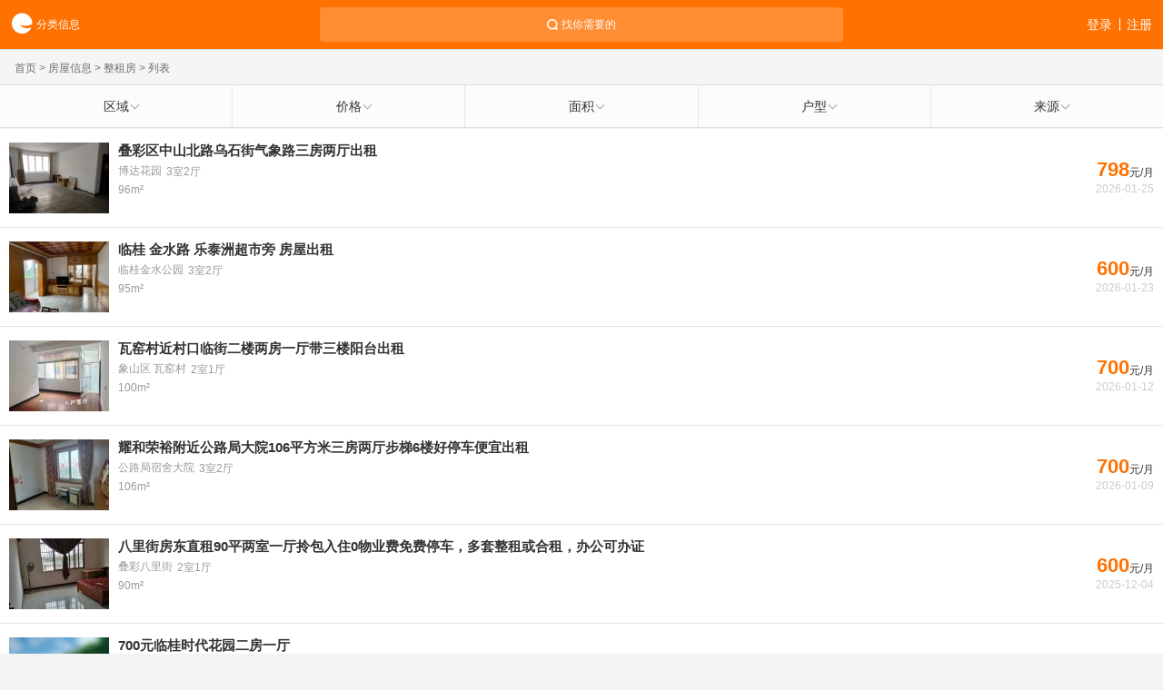

--- FILE ---
content_type: text/html; charset=gbk
request_url: https://2shou.guilinlife.com/index.php?m=wap&a=lists&typeid=7&servicearea=0&serviceareasmall=0&stid=0&smtid=0&areaid=0&price=500-800&modelroom=0&fitment=0&direction=0&rentalmode=0&vip=1&buildingarea=90-110
body_size: 7670
content:
<!DOCTYPE html>
<html>
<head>
	<meta charset="gb2312"/>
	<meta name="viewport" content="initial-scale=1.0, maximum-scale=1.0, minimum-scale=1.0, user-scalable=no, width=device-width, minimal-ui"/>
	<meta name="apple-mobile-web-app-capable" content="yes"/>
	<meta name="apple-mobile-web-app-status-bar-style" content="black"/>
	<meta name="format-detection" content="telephone=no, address=no, email=no"/>
	<title>桂林租房 桂林租房信息 桂林房屋出租 - 桂林分类信息 桂林二手市场</title>
	<meta name="keywords" content="桂林租房,桂林租房信息,桂林房屋出租,房屋出租,二手市场,桂林二手市场" />
	<meta name="description" content="桂林二手市场专业为您提供桂林租房信息，打造桂林租房信息专业发布平台。" />
    <link rel="canonical" href="//2shou.guilinlife.com/list-7-1.html" >
	<link rel="stylesheet" href="//statics.guilinlife.com/classad/statics/m/css/reset.css"/>
	<link rel="stylesheet" href="//statics.guilinlife.com/classad/statics/m/css/header.css"/>
	<link rel="stylesheet" href="//statics.guilinlife.com/classad/statics/m/css/footer.css"/>
	<link rel="stylesheet" href="//statics.guilinlife.com/classad/statics/m/css/search.css"/>
	<link rel="stylesheet" href="//statics.guilinlife.com/classad/statics/m/css/house_list.css?v=1.2"/>
	<script src="//statics.guilinlife.com/classad/statics/m/js/jquery-3.2.1.min.js"></script>
	<script src="//statics.guilinlife.com/classad/statics/m/js/slider.js"></script>
</head>
<body>
<div class="main-page">
	  <header>
    <div class="header-wrapper">
        <div class="header-main"> <a class="logo" href="/index.php?m=wap"><img src="//statics.guilinlife.com/classad/statics/m/img/toplogo.png"/>分类信息</a>
          <div class="search-wrapper"> <a class="search">找你需要的</a> </div>
          <div class="btn-wrapper" id="user_status"></div>
        </div>
    <div class="crumb"><a href="/index.php?m=wap">首页</a> &gt; <a href="https://2shou.guilinlife.com/index.php?m=wap&amp;a=lists&amp;typeid=6&mobile=show">房屋信息</a> > <a href="https://2shou.guilinlife.com/index.php?m=wap&amp;a=lists&amp;typeid=7"&mobile=show>整租房</a> >  列表</div>
    <div class="filter-container">
                <div class="filter-type">
                    <ul class="condi-list" >
                        <li class="condi-list-item"><a><span>区域</span></a></li>
                        <li class="condi-list-item"><a><span>价格</span></a></li>
                        <li class="condi-list-item"><a><span>面积</span></a></li>
                        <li class="condi-list-item"><a><span>户型</span></a></li>
						<li class="condi-list-item"><a><span>来源</span></a></li>
                    </ul>
                </div>				
                <div class="filter-list-group">
                    <div class="filter-list" id="shangquanarea">
                        <div class="two-col">
                            <div class="left-col"></div>
                            <div class="right-col"></div>
                        </div>
                    </div>					
                    <div class="filter-list">
    <div class="one-col">
		<ul>
			<li ><a href="/index.php?m=wap&a=lists&typeid=7&servicearea=0&serviceareasmall=0&stid=0&smtid=0&areaid=0&modelroom=0&fitment=0&direction=0&buildingarea=90-110&rentalmode=0&vip=1&price=0">不限价格</a></li>
			<li ><a href="/index.php?m=wap&a=lists&typeid=7&servicearea=0&serviceareasmall=0&stid=0&smtid=0&areaid=0&modelroom=0&fitment=0&direction=0&buildingarea=90-110&rentalmode=0&vip=1&price=0-300">300元以下</a></li>
			<li ><a href="/index.php?m=wap&a=lists&typeid=7&servicearea=0&serviceareasmall=0&stid=0&smtid=0&areaid=0&modelroom=0&fitment=0&direction=0&buildingarea=90-110&rentalmode=0&vip=1&price=300-500">300-500元</a></li>
			<li class="active"><a href="/index.php?m=wap&a=lists&typeid=7&servicearea=0&serviceareasmall=0&stid=0&smtid=0&areaid=0&modelroom=0&fitment=0&direction=0&buildingarea=90-110&rentalmode=0&vip=1&price=500-800">500-800元</a></li>
			<li ><a href="/index.php?m=wap&a=lists&typeid=7&servicearea=0&serviceareasmall=0&stid=0&smtid=0&areaid=0&modelroom=0&fitment=0&direction=0&buildingarea=90-110&rentalmode=0&vip=1&price=800-1000">800-1000元</a></li>
			<li ><a href="/index.php?m=wap&a=lists&typeid=7&servicearea=0&serviceareasmall=0&stid=0&smtid=0&areaid=0&modelroom=0&fitment=0&direction=0&buildingarea=90-110&rentalmode=0&vip=1&price=1000-1500">1000-1500元</a></li>
			<li ><a href="/index.php?m=wap&a=lists&typeid=7&servicearea=0&serviceareasmall=0&stid=0&smtid=0&areaid=0&modelroom=0&fitment=0&direction=0&buildingarea=90-110&rentalmode=0&vip=1&price=1500-2000">1500-2000元</a></li>
			<li ><a href="/index.php?m=wap&a=lists&typeid=7&servicearea=0&serviceareasmall=0&stid=0&smtid=0&areaid=0&modelroom=0&fitment=0&direction=0&buildingarea=90-110&rentalmode=0&vip=1&price=2000-3000">2000-3000元</a></li>
			<li ><a href="/index.php?m=wap&a=lists&typeid=7&servicearea=0&serviceareasmall=0&stid=0&smtid=0&areaid=0&modelroom=0&fitment=0&direction=0&buildingarea=90-110&rentalmode=0&vip=1&price=3000-0">3000元以上</a></li>
		</ul>
	</div>
</div>
                    <div class="filter-list">
                        <div class="one-col">
                            <ul>
                            	<li ><a href="/index.php?m=wap&a=lists&typeid=7&servicearea=0&serviceareasmall=0&stid=0&smtid=0&areaid=0&price=500-800&modelroom=0&fitment=0&direction=0&rentalmode=0&vip=1&buildingarea=0">不限面积</a></li>
                                <li ><a href="/index.php?m=wap&a=lists&typeid=7&servicearea=0&serviceareasmall=0&stid=0&smtid=0&areaid=0&price=500-800&modelroom=0&fitment=0&direction=0&rentalmode=0&vip=1&buildingarea=0-50">50?O以下</a></li>
                                <li ><a href="/index.php?m=wap&a=lists&typeid=7&servicearea=0&serviceareasmall=0&stid=0&smtid=0&areaid=0&price=500-800&modelroom=0&fitment=0&direction=0&rentalmode=0&vip=1&buildingarea=50-70">50-70?O</a></li>
                                <li ><a href="/index.php?m=wap&a=lists&typeid=7&servicearea=0&serviceareasmall=0&stid=0&smtid=0&areaid=0&price=500-800&modelroom=0&fitment=0&direction=0&rentalmode=0&vip=1&buildingarea=70-90">70-90?O</a></li>
                                <li class="active"><a href="/index.php?m=wap&a=lists&typeid=7&servicearea=0&serviceareasmall=0&stid=0&smtid=0&areaid=0&price=500-800&modelroom=0&fitment=0&direction=0&rentalmode=0&vip=1&buildingarea=90-110">90-110?O</a></li>
                                <li ><a href="/index.php?m=wap&a=lists&typeid=7&servicearea=0&serviceareasmall=0&stid=0&smtid=0&areaid=0&price=500-800&modelroom=0&fitment=0&direction=0&rentalmode=0&vip=1&buildingarea=110-130">110-130?O</a></li>
                                <li ><a href="/index.php?m=wap&a=lists&typeid=7&servicearea=0&serviceareasmall=0&stid=0&smtid=0&areaid=0&price=500-800&modelroom=0&fitment=0&direction=0&rentalmode=0&vip=1&buildingarea=130-150">130-150?O</a></li>
                                <li ><a href="/index.php?m=wap&a=lists&typeid=7&servicearea=0&serviceareasmall=0&stid=0&smtid=0&areaid=0&price=500-800&modelroom=0&fitment=0&direction=0&rentalmode=0&vip=1&buildingarea=150-200">150-200?O</a></li>
                                <li ><a href="/index.php?m=wap&a=lists&typeid=7&servicearea=0&serviceareasmall=0&stid=0&smtid=0&areaid=0&price=500-800&modelroom=0&fitment=0&direction=0&rentalmode=0&vip=1&buildingarea=200-300">200-300?O</a></li>
                                <li ><a href="/index.php?m=wap&a=lists&typeid=7&servicearea=0&serviceareasmall=0&stid=0&smtid=0&areaid=0&price=500-800&modelroom=0&fitment=0&direction=0&rentalmode=0&vip=1&buildingarea=300-500">300-500?O</a></li>
                                <li ><a href="/index.php?m=wap&a=lists&typeid=7&servicearea=0&serviceareasmall=0&stid=0&smtid=0&areaid=0&price=500-800&modelroom=0&fitment=0&direction=0&rentalmode=0&vip=1&buildingarea=500-0">500?O以上</a></li>
                            </ul>
                        </div>
                    </div>
                    <div class="filter-list">
                        <div class="one-col">
                            <ul>
                            	<li class="active"><a href="/index.php?m=wap&a=lists&typeid=7&servicearea=0&serviceareasmall=0&stid=0&smtid=0&areaid=0&price=500-800&fitment=0&direction=0&buildingarea=90-110&rentalmode=0&vip=1&modelroom=0">不限户型</a></li>
                                <li ><a href="/index.php?m=wap&a=lists&typeid=7&servicearea=0&serviceareasmall=0&stid=0&smtid=0&areaid=0&price=500-800&fitment=0&direction=0&buildingarea=90-110&rentalmode=0&vip=1&modelroom=1">1室</a></li>
                                <li ><a href="/index.php?m=wap&a=lists&typeid=7&servicearea=0&serviceareasmall=0&stid=0&smtid=0&areaid=0&price=500-800&fitment=0&direction=0&buildingarea=90-110&rentalmode=0&vip=1&modelroom=2">2室</a></li>
                                <li ><a href="/index.php?m=wap&a=lists&typeid=7&servicearea=0&serviceareasmall=0&stid=0&smtid=0&areaid=0&price=500-800&fitment=0&direction=0&buildingarea=90-110&rentalmode=0&vip=1&modelroom=3">3室</a></li>
                                <li ><a href="/index.php?m=wap&a=lists&typeid=7&servicearea=0&serviceareasmall=0&stid=0&smtid=0&areaid=0&price=500-800&fitment=0&direction=0&buildingarea=90-110&rentalmode=0&vip=1&modelroom=4">4室</a></li>
                                <li ><a href="/index.php?m=wap&a=lists&typeid=7&servicearea=0&serviceareasmall=0&stid=0&smtid=0&areaid=0&price=500-800&fitment=0&direction=0&buildingarea=90-110&rentalmode=0&vip=1&modelroom=5">5室</a></li>
                                <li ><a href="/index.php?m=wap&a=lists&typeid=7&servicearea=0&serviceareasmall=0&stid=0&smtid=0&areaid=0&price=500-800&fitment=0&direction=0&buildingarea=90-110&rentalmode=0&vip=1&modelroom=6">5室以上</a></li>
                            </ul>
                        </div>
                    </div>
					<div class="filter-list">
                        <div class="one-col">
                            <ul>
								<li ><a href="/index.php?m=wap&a=lists&typeid=7&servicearea=0&serviceareasmall=0&stid=0&smtid=0&areaid=0&price=500-800&modelroom=0&fitment=0&direction=0&buildingarea=90-110&rentalmode=0&vip=0">不限</a></li>
                            	<li class="active"><a href="/index.php?m=wap&a=lists&typeid=7&servicearea=0&serviceareasmall=0&stid=0&smtid=0&areaid=0&price=500-800&modelroom=0&fitment=0&direction=0&buildingarea=90-110&rentalmode=0&vip=1">个人</a></li>
                                <li ><a href="/index.php?m=wap&a=lists&typeid=7&servicearea=0&serviceareasmall=0&stid=0&smtid=0&areaid=0&price=500-800&modelroom=0&fitment=0&direction=0&buildingarea=90-110&rentalmode=0&vip=2">中介</a></li>
                            </ul>
                        </div>
                    </div>
                </div>
            </div>
        </div>
        <div class="header-mask"></div>
  </header>
    
    <article x="true" class="article-body box-vertical" data-has-more="true">    
      <!--竞价信息-->
             
      
       <!--置顶信息-->  
       
    
                  <div class="sale-list">
        <a href="https://2shou.guilinlife.com/index.php?m=wap&amp;a=show&amp;catid=7&amp;typeid=7&amp;id=272319">
            <div class="pic"><img src="https://nimg.guilinlife.com/mmbiz/3j53dP-fH4KzVzXv0nH2THuM72FB4e0uxjUqsdMEy_yt7SOJBKSs9hdH-IyUUnu9QEZL_BEWTJRviAvU1fJRlwqFXvESdZTXlsWsTvyWqv01Pt8I6c-zvjYDl5PySgTeQWghVDF2xwHsMkDNcBMme-0Aa82BDCdKeQp6vljk6Yw%3D/media"/></div>
            <div class="list-content">
                <h3> <span class="ellips">叠彩区中山北路乌石街气象路三房两厅出租</span></h3>
                <p class="tip"><span class="location">博达花园</span><span class="room-hall">3室2厅</span></p>
                <p class="tip">96m&sup2;</p>                <p class="price"><em>798</em>元/月</p>                <p class="date">2026-01-25</p>
            </div>
          </a>
      </div>
       
                  <div class="sale-list">
        <a href="https://2shou.guilinlife.com/index.php?m=wap&amp;a=show&amp;catid=7&amp;typeid=7&amp;id=278822">
            <div class="pic"><img src="https://nimg.guilinlife.com/mmbiz/KNVAfhSdVcw_My1ySvydftz5ZKf1hzNYX7IZJQGhFfFzAk2Hw1_8WU1ekE0o2O7JyQVYEarkLnOHOfM6zrw8ryRmM3OGEkCD87jxvRqlYM0-TB8c_1Qaz9lj39XvnydAWVGI4wljCxdOuOjMZqzht4sdM2uQlbEX6pAaK_lAahE%3D/media"/></div>
            <div class="list-content">
                <h3> <span class="ellips">临桂  金水路  乐泰洲超市旁  房屋出租</span></h3>
                <p class="tip"><span class="location">临桂金水公园</span><span class="room-hall">3室2厅</span></p>
                <p class="tip">95m&sup2;</p>                <p class="price"><em>600</em>元/月</p>                <p class="date">2026-01-23</p>
            </div>
          </a>
      </div>
       
                  <div class="sale-list">
        <a href="https://2shou.guilinlife.com/index.php?m=wap&amp;a=show&amp;catid=7&amp;typeid=7&amp;id=280305">
            <div class="pic"><img src="https://nimg.guilinlife.com/mmbiz/twCWhcn3cKpKoA3Dm4cGAlLL19PnNZXwKOJo_mh64JH3ujrwuaGdMwrGjukVdU-MzyDNw9DGXYpr72Lj4aFeEicyN_716xaCKC_UIPixE7MGaeDsyiC6Ii1sIlkkYdANo6MqfRTErBvntY9QHZSKHnYKiqo7B-b9rsQzkHN3n2A%3D/media"/></div>
            <div class="list-content">
                <h3> <span class="ellips">瓦窑村近村口临街二楼两房一厅带三楼阳台出租</span></h3>
                <p class="tip"><span class="location">象山区    瓦窑村</span><span class="room-hall">2室1厅</span></p>
                <p class="tip">100m&sup2;</p>                <p class="price"><em>700</em>元/月</p>                <p class="date">2026-01-12</p>
            </div>
          </a>
      </div>
       
                  <div class="sale-list">
        <a href="https://2shou.guilinlife.com/index.php?m=wap&amp;a=show&amp;catid=7&amp;typeid=7&amp;id=128221">
            <div class="pic"><img src="https://nimg.guilinlife.com/mmbiz/Ov-efdKr9IZttJuaDriIwedAwwFKEklheTY8C1cnFQ0yNK3uSbyK9uo9B3Ir6FnPPgjkq97GC6ikFkPZ1P8ptpJSVkmZLf64-Vt5vbCSuSAoKcegZMHK06CpfeBNDz8xJlZ_vPjWQNlYCgcUpQGx-jDBSp2KtfrM80egFsUQ7m0%3D/media"/></div>
            <div class="list-content">
                <h3> <span class="ellips">耀和荣裕附近公路局大院106平方米三房两厅步梯6楼好停车便宜出租</span></h3>
                <p class="tip"><span class="location">公路局宿舍大院</span><span class="room-hall">3室2厅</span></p>
                <p class="tip">106m&sup2;</p>                <p class="price"><em>700</em>元/月</p>                <p class="date">2026-01-09</p>
            </div>
          </a>
      </div>
       
                  <div class="sale-list">
        <a href="https://2shou.guilinlife.com/index.php?m=wap&amp;a=show&amp;catid=7&amp;typeid=7&amp;id=279937">
            <div class="pic"><img src="https://nimg.guilinlife.com/mmbiz/7OeXWbQ76Bn3NwiHKXIf4jErUcSA9yb2_ygwruhiVFtJLUJX9Ackhmw-Svv9HxfwjglX09mRwHAzpwiJuKDv9FRjoTMY-Ejkmgh6vEoyl838DRHD6m3-04wIkPnUMYeypDKdmwYmROOUvgEH-Zjjm-uuMcZB9Mom9XaTfVCz7Bg%3D/media"/></div>
            <div class="list-content">
                <h3> <span class="ellips">八里街房东直租90平两室一厅拎包入住0物业费免费停车，多套整租或合租，办公可办证</span></h3>
                <p class="tip"><span class="location">叠彩八里街</span><span class="room-hall">2室1厅</span></p>
                <p class="tip">90m&sup2;</p>                <p class="price"><em>600</em>元/月</p>                <p class="date">2025-12-04</p>
            </div>
          </a>
      </div>
       
                  <div class="sale-list">
        <a href="https://2shou.guilinlife.com/index.php?m=wap&amp;a=show&amp;catid=7&amp;typeid=7&amp;id=280066">
            <div class="pic"><img border="0" src="//statics.guilinlife.com/classad/statics/theme/images/nopic.jpg" /></div>
            <div class="list-content">
                <h3> <span class="ellips">700元临桂时代花园二房一厅</span></h3>
                <p class="tip"><span class="location">时代花园</span><span class="room-hall">2室1厅</span></p>
                <p class="tip">98m&sup2;</p>                <p class="price"><em>700</em>元/月</p>                <p class="date">2025-11-15</p>
            </div>
          </a>
      </div>
       
                  <div class="sale-list">
        <a href="https://2shou.guilinlife.com/index.php?m=wap&amp;a=show&amp;catid=7&amp;typeid=7&amp;id=280054">
            <div class="pic"><img border="0" src="//statics.guilinlife.com/classad/statics/theme/images/nopic.jpg" /></div>
            <div class="list-content">
                <h3> <span class="ellips">出租清风小区3房2厅2卫</span></h3>
                <p class="tip"><span class="location">北极广场清风小区</span><span class="room-hall">3室2厅</span></p>
                <p class="tip">92m&sup2;</p>                <p class="price"><em>550</em>元/月</p>                <p class="date">2025-11-11</p>
            </div>
          </a>
      </div>
       
                  <div class="sale-list">
        <a href="https://2shou.guilinlife.com/index.php?m=wap&amp;a=show&amp;catid=7&amp;typeid=7&amp;id=266933">
            <div class="pic"><img src="https://nimg.guilinlife.com/mmbiz/24vhyFoOvOoTDdl9y4u5LiwYg38ql0oqhSTQOKr370GEIYmf_aplUhbq-DlIso3ESbWVBz4aCZsdXfAZIvUnMkv5gYVyzle0y5pmkMx6r3CkvwgtSi6kpztfjfwDbyO7KP_g5z-YJdw7WwutpK0UIhe8DqQOcSjTMQC_t_xNJIY%3D/media"/></div>
            <div class="list-content">
                <h3> <span class="ellips">芳华路贮木场宿舍（中北市场旁）房屋出租（非中介）</span></h3>
                <p class="tip"><span class="location">贮木场宿舍</span><span class="room-hall">3室1厅</span></p>
                <p class="tip">90m&sup2;</p>                <p class="price"><em>750</em>元/月</p>                <p class="date">2025-10-16</p>
            </div>
          </a>
      </div>
       
                  <div class="sale-list">
        <a href="https://2shou.guilinlife.com/index.php?m=wap&amp;a=show&amp;catid=7&amp;typeid=7&amp;id=279893">
            <div class="pic"><img src="https://nimg.guilinlife.com/mmbiz/fWJrceuKWEzpEOxCsUMCDPA8r6v-ZFpkq46yRaZxZtsFdQo3OIDfR-O7Htb8soHDbyoWEcLUZq0m15LG9mf4gT1zL-0KiodQVTlRoAHxjijRP2UlcQFUn-j863u-JD8yxtiP7gKTafLAY1UuHL7I4D61PVZrlD2ivLd2Hdf-cWc%3D/media"/></div>
            <div class="list-content">
                <h3> <span class="ellips">小区房，二房一厅一卫</span></h3>
                <p class="tip"><span class="location">融合风景旁</span><span class="room-hall">2室1厅</span></p>
                <p class="tip">100m&sup2;</p>                <p class="price"><em>500</em>元/月</p>                <p class="date">2025-10-06</p>
            </div>
          </a>
      </div>
       
                  <div class="sale-list">
        <a href="https://2shou.guilinlife.com/index.php?m=wap&amp;a=show&amp;catid=7&amp;typeid=7&amp;id=279569">
            <div class="pic"><img src="https://nimg.guilinlife.com/mmbiz/FH0xgHU3siE0k8Q8vX1p-YN-IXeo6QGX56xRgxXcxutkQ2s-7gpoAIRFTO-ued-7m9DvI7M1pgpChPi_0h1VTZxQTs3q8TCt6Pu3OlXc8DjRcRDcDnBmkV9iWFk3KwI4ZWH5Ix4QwM3r3ILRUWLwm9tSIIvDVWPu15SA2RWpyVo%3D/media"/></div>
            <div class="list-content">
                <h3> <span class="ellips">金水路29号原南城百货后地质大院简装三房白菜价</span></h3>
                <p class="tip"><span class="location">广西第一地质队</span><span class="room-hall">3室1厅</span></p>
                <p class="tip">97m&sup2;</p>                <p class="price"><em>550</em>元/月</p>                <p class="date">2025-07-25</p>
            </div>
          </a>
      </div>
       
                  <div class="list-loading">
        <p><a href="#">上拉加载更多</a></p>
      </div>
          </article>

	<style>
.bdsharebuttonbox a { width: 60px!important; height: 60px!important; margin: 0 auto 10px!important; float: none!important; padding: 0!important; display: block; }
.bdsharebuttonbox a img { width: 60px; height: 60px; }
.bdsharebuttonbox .bds_tsina { background: url(//statics.guilinlife.com/classad/statics/m/img/gbRes_6.png) no-repeat center center/60px 60px; }
.bdsharebuttonbox .bds_qzone { background: url(//statics.guilinlife.com/classad/statics/m/img/gbRes_4.png) no-repeat center center/60px 60px; }
.bdsharebuttonbox .bds_tqq { background: url(//statics.guilinlife.com/classad/statics/m/img/gbRes_5.png) no-repeat center center/60px 60px; }
.bdsharebuttonbox .bds_weixin { background: url(//statics.guilinlife.com/classad/statics/m/img/gbRes_2.png) no-repeat center center/60px 60px; }
.bdsharebuttonbox .bds_sqq { background: url(//statics.guilinlife.com/classad/statics/m/img/gbRes_3.png) no-repeat center center/60px 60px; }
.bdsharebuttonbox .bds_renren { background: url(//statics.guilinlife.com/classad/statics/m/img/gbRes_1.png) no-repeat center center/60px 60px; }
.bd_weixin_popup .bd_weixin_popup_foot { position: relative; top: -12px; }
</style>
<div class="gb_resLay" id="sharebox" style="display:none">
	<div class="gb_res_t"><span>分享到</span><i></i></div>
	<div class="bdsharebuttonbox">
		<ul class="gb_resItms">
			<li> <a title="分享到微信" href="#" class="bds_weixin" data-cmd="weixin" ></a>微信好友 </li>
			<li> <a title="分享到QQ好友" href="#" class="bds_sqq" data-cmd="sqq" ></a>QQ好友 </li>
			<li> <a title="分享到QQ空间" href="#" class="bds_qzone" data-cmd="qzone" ></a>QQ空间 </li>
			<li> <a title="分享到腾讯微博" href="#" class="bds_tqq" data-cmd="tqq" ></a>腾讯微博 </li>
			<li> <a title="分享到新浪微博" href="#" class="bds_tsina" data-cmd="tsina" ></a>新浪微博 </li>
		</ul>
	</div>
</div>
<div id="share_notice_cover" style="display:none"><img src="//statics.guilinlife.com/classad/statics/m/img/sharetishi.png"></div>


  <footer>
    <div class="logo"> <a href="/index.php?m=wap"> <img src="//statics.guilinlife.com/classad/statics/m/img/logo.png"/> </a> </div>
    <div class="btns clearfix"><a href="tel:07732853120">联系我们</a> <a style="display:none">用户反馈</a> </div>
    <div class="copyright">
      <p>增值电信业务经营许可证：桂B2-20040001</p>
    </div>
  </footer>
<script src="//statics.guilinlife.com/classad/statics/m/js/init.js"></script>
<script>
var _hmt = _hmt || [];
(function() {
  var hm = document.createElement("script");
  hm.src = "https://hm.baidu.com/hm.js?d128052af0b39fa62a0e75b75e331207";
  var s = document.getElementsByTagName("script")[0]; 
  s.parentNode.insertBefore(hm, s);
})();
</script>
<script src="//www.guilinlife.com/statics/js/analysis.js"></script>    
</div>
<!-- 搜索子页 -->
<div class="search-page">
	<div class="input-wrapper">
		<div class="search-input">
			<input type="text" id="keyword"/>
			<a class="del-btn"></a>
		</div>
		<a class="search-btn">搜索</a>
	</div>
	<div class="search-rec">
		<div class="search-tab">
			<ul class="clearfix">
				<li class="active">最近搜索</li>
				<li>热门搜索</li>
			</ul>
		</div>
		<div class="search-tab-content">
			<div class="clearfix active" id="search_history_li">
				
			</div>
			<div class="clearfix">
				<a href="/index.php?m=wap&a=lists&typeid=7">租房</a>
				<a href="/index.php?m=wap&a=lists&typeid=8">二手房</a>
                <a href="/index.php?m=wap&a=lists&typeid=222">二手车</a>
				<a href="/index.php?m=wap&a=lists&typeid=298">搬家</a>
				<a href="/index.php?m=wap&a=lists&typeid=299">找保姆</a>
				<a href="/index.php?m=wap&a=lists&typeid=309">开锁</a>
				<a href="/index.php?m=wap&a=lists&typeid=302">家电维修</a>
			</div>
		</div>
	</div>
	<a class="close-btn">关闭</a>
</div>
<script src="//statics.guilinlife.com/classad/statics/m/js/cookie.js"></script>
<script src="//statics.guilinlife.com/classad/statics/m/js/search.js?v=1.0"></script><script src="//statics.guilinlife.com/classad/statics/m/js/house-list.js?v=1.0.1"></script>
<script src="//statics.guilinlife.com/classad/statics/m/js/iscroll-lite.js"></script>
<script>
    var areaObj = {"Items":[{"id":"3361","name":"七星","parentid":"0","children": [{"id":"3388","name":"七星区","parentid":"3361"},{"id":"3372","name":"澳洲假日","parentid":"3361"},{"id":"3373","name":"穿山","parentid":"3361"},{"id":"3374","name":"穿山路","parentid":"3361"},{"id":"3375","name":"东江","parentid":"3361"},{"id":"3376","name":"东二环路","parentid":"3361"},{"id":"3377","name":"辅星路","parentid":"3361"},{"id":"3378","name":"环城南一路","parentid":"3361"},{"id":"3379","name":"环城北二路","parentid":"3361"},{"id":"3380","name":"金鸡路","parentid":"3361"},{"id":"3381","name":"建干路","parentid":"3361"},{"id":"3382","name":"空明路","parentid":"3361"},{"id":"3383","name":"龙隐路","parentid":"3361"},{"id":"3384","name":"理工大学","parentid":"3361"},{"id":"3385","name":"漓江路","parentid":"3361"},{"id":"3386","name":"六合路","parentid":"3361"},{"id":"3387","name":"普驼路","parentid":"3361"},{"id":"3389","name":"七星路","parentid":"3361"},{"id":"3390","name":"栖霞路","parentid":"3361"},{"id":"3391","name":"七里店","parentid":"3361"},{"id":"3392","name":"七星周边","parentid":"3361"},{"id":"3393","name":"施家园","parentid":"3361"},{"id":"3394","name":"三里店","parentid":"3361"},{"id":"3395","name":"五里店","parentid":"3361"},{"id":"3396","name":"信息产业园","parentid":"3361"},{"id":"3397","name":"毅峰路","parentid":"3361"},{"id":"3398","name":"银海医院","parentid":"3361"},{"id":"3399","name":"育才路","parentid":"3361"},{"id":"3400","name":"自由路","parentid":"3361"},{"id":"3520","name":"朝阳路","parentid":"3361"}]},{"id":"3362","name":"象山","parentid":"0","children": [{"id":"3421","name":"象山区","parentid":"3362"},{"id":"3401","name":"安新洲","parentid":"3362"},{"id":"3402","name":"安厦世纪城","parentid":"3362"},{"id":"3403","name":"北斗商行","parentid":"3362"},{"id":"3404","name":"翠竹路","parentid":"3362"},{"id":"3405","name":"崇信路","parentid":"3362"},{"id":"3406","name":"德天广场","parentid":"3362"},{"id":"3407","name":"东安街","parentid":"3362"},{"id":"3408","name":"红街","parentid":"3362"},{"id":"3409","name":"将军路","parentid":"3362"},{"id":"3410","name":"净平山路","parentid":"3362"},{"id":"3411","name":"凯风路","parentid":"3362"},{"id":"3412","name":"龙船坪","parentid":"3362"},{"id":"3413","name":"联达广场","parentid":"3362"},{"id":"3414","name":"民族路","parentid":"3362"},{"id":"3415","name":"南门","parentid":"3362"},{"id":"3416","name":"平山","parentid":"3362"},{"id":"3417","name":"上海路","parentid":"3362"},{"id":"3418","name":"瓦窑","parentid":"3362"},{"id":"3419","name":"文明路","parentid":"3362"},{"id":"3420","name":"万寿巷","parentid":"3362"},{"id":"3422","name":"下关","parentid":"3362"},{"id":"3423","name":"西环路","parentid":"3362"},{"id":"3424","name":"西城步行街","parentid":"3362"},{"id":"3425","name":"象山周边","parentid":"3362"},{"id":"3426","name":"中山南路","parentid":"3362"},{"id":"3427","name":"雉山路","parentid":"3362"}]},{"id":"3363","name":"秀峰","parentid":"0","children": [{"id":"3444","name":"秀峰区","parentid":"3363"},{"id":"3428","name":"滨江路","parentid":"3363"},{"id":"3429","name":"凤北路","parentid":"3363"},{"id":"3430","name":"红岭路","parentid":"3363"},{"id":"3431","name":"甲山","parentid":"3363"},{"id":"3432","name":"解放东路","parentid":"3363"},{"id":"3433","name":"九岗岭","parentid":"3363"},{"id":"3434","name":"解放西路","parentid":"3363"},{"id":"3435","name":"丽君","parentid":"3363"},{"id":"3436","name":"乐群","parentid":"3363"},{"id":"3437","name":"榕湖南路","parentid":"3363"},{"id":"3438","name":"榕湖北路","parentid":"3363"},{"id":"3439","name":"榕阴路","parentid":"3363"},{"id":"3440","name":"杉湖北路","parentid":"3363"},{"id":"3441","name":"三多路","parentid":"3363"},{"id":"3442","name":"十字街","parentid":"3363"},{"id":"3443","name":"五美路","parentid":"3363"},{"id":"3445","name":"西山路","parentid":"3363"},{"id":"3446","name":"信义路","parentid":"3363"},{"id":"3447","name":"西风路","parentid":"3363"},{"id":"3448","name":"秀峰周边","parentid":"3363"},{"id":"3449","name":"翊武路","parentid":"3363"},{"id":"3450","name":"中心广场","parentid":"3363"},{"id":"3451","name":"置业广场","parentid":"3363"},{"id":"3452","name":"中隐路","parentid":"3363"},{"id":"3453","name":"中山中路","parentid":"3363"},{"id":"3454","name":"中华路","parentid":"3363"}]},{"id":"3364","name":"叠彩","parentid":"0","children": [{"id":"3457","name":"叠彩区","parentid":"3364"},{"id":"3455","name":"北门","parentid":"3364"},{"id":"3456","name":"北极广场","parentid":"3364"},{"id":"3458","name":"大河乡","parentid":"3364"},{"id":"3459","name":"叠彩路","parentid":"3364"},{"id":"3460","name":"叠彩阳光","parentid":"3364"},{"id":"3461","name":"叠彩周边","parentid":"3364"},{"id":"3462","name":"凤北路口","parentid":"3364"},{"id":"3463","name":"芙蓉路","parentid":"3364"},{"id":"3464","name":"芳华路","parentid":"3364"},{"id":"3465","name":"观音阁","parentid":"3364"},{"id":"3466","name":"环城北一路","parentid":"3364"},{"id":"3467","name":"火车始发站","parentid":"3364"},{"id":"3468","name":"九华山","parentid":"3364"},{"id":"3469","name":"螺丝山","parentid":"3364"},{"id":"3470","name":"芦笛路","parentid":"3364"},{"id":"3471","name":"区政府","parentid":"3364"},{"id":"3472","name":"清风小区","parentid":"3364"},{"id":"3473","name":"群众路","parentid":"3364"},{"id":"3474","name":"山水阳光城","parentid":"3364"},{"id":"3475","name":"三皇路","parentid":"3364"},{"id":"3476","name":"圣隆路","parentid":"3364"},{"id":"3477","name":"沃尔玛","parentid":"3364"},{"id":"3478","name":"乌石街","parentid":"3364"},{"id":"3479","name":"新建路","parentid":"3364"},{"id":"3480","name":"翊武路","parentid":"3364"},{"id":"3481","name":"中山北","parentid":"3364"},{"id":"3482","name":"中山北路","parentid":"3364"}]},{"id":"3365","name":"雁山","parentid":"0","children": [{"id":"3521","name":"雁山区","parentid":"3365"},{"id":"3483","name":"321国道","parentid":"3365"},{"id":"3484","name":"大雁路","parentid":"3365"},{"id":"3485","name":"姐妹桥","parentid":"3365"},{"id":"3486","name":"愚自乐园","parentid":"3365"},{"id":"3487","name":"雁山周边","parentid":"3365"}]},{"id":"3366","name":"临桂","parentid":"0","children": [{"id":"3522","name":"临桂区","parentid":"3366"},{"id":"3488","name":"虎山","parentid":"3366"},{"id":"3489","name":"环湖","parentid":"3366"},{"id":"3490","name":"金水","parentid":"3366"},{"id":"3491","name":"金山","parentid":"3366"},{"id":"3492","name":"榕山","parentid":"3366"}]},{"id":"3367","name":"灵川","parentid":"0","children": [{"id":"3518","name":"灵川","parentid":"3367"}]},{"id":"3368","name":"阳朔县","parentid":"0","children": [{"id":"3493","name":"碧莲巷","parentid":"3368"},{"id":"3494","name":"城镇中路","parentid":"3368"},{"id":"3495","name":"城西路","parentid":"3368"},{"id":"3496","name":"蟠桃路","parentid":"3368"},{"id":"3497","name":"十里画廊","parentid":"3368"},{"id":"3498","name":"阳朔西街","parentid":"3368"},{"id":"3499","name":"阳朔县政府","parentid":"3368"},{"id":"3500","name":"阳朔周边","parentid":"3368"}]},{"id":"3369","name":"兴安县","parentid":"0","children": [{"id":"3501","name":"上水西","parentid":"3369"},{"id":"3502","name":"兴桂北路","parentid":"3369"},{"id":"3503","name":"迎宾路","parentid":"3369"},{"id":"3504","name":"兴安县周边","parentid":"3369"}]},{"id":"3370","name":"八里街","parentid":"0","children": [{"id":"3519","name":"八里街","parentid":"3370"}]},{"id":"3371","name":"桂林周边","parentid":"0","children": [{"id":"3505","name":"灌阳","parentid":"3371"},{"id":"3506","name":"恭城","parentid":"3371"},{"id":"3507","name":"临桂","parentid":"3371"},{"id":"3508","name":"灵川","parentid":"3371"},{"id":"3509","name":"龙胜","parentid":"3371"},{"id":"3510","name":"荔浦","parentid":"3371"},{"id":"3511","name":"平乐","parentid":"3371"},{"id":"3512","name":"全州","parentid":"3371"},{"id":"3513","name":"兴安","parentid":"3371"},{"id":"3514","name":"阳朔","parentid":"3371"},{"id":"3515","name":"永福","parentid":"3371"},{"id":"3516","name":"资源","parentid":"3371"},{"id":"3517","name":"其它","parentid":"3371"}]}]};	
    
    $(function(){
        var $filterLists=$('.filter-list'),$headerMask=$('.header-mask');
        $('.filter-type li').click(function(){
            var $scrollContainer,$filterList,$this=$(this);
            if(!$this.hasClass('active')){
                $this.siblings().removeClass('active').end().addClass('active');
                $filterList=$filterLists.removeClass('active').eq($this.index()).addClass('active');
                $('.filter-list-group').addClass('show');
                $headerMask.addClass('show');
                $scrollContainer=$filterList.children();
                if(!$scrollContainer.data('has-scroll')){
                    if($scrollContainer.hasClass('one-col')){
                        new IScroll($scrollContainer.attr('data-has-scroll',true)[0],{
                            click:true
                        });
                    }else if($scrollContainer.hasClass('two-col')){
                        $scrollContainer.attr('data-has-scroll',true);
                        new IScroll($scrollContainer.find('.left-col')[0],{
                            click:true
                        });
                        new IScroll($scrollContainer.find('.right-col')[0],{
                            click:true
                        });
                    }
                }
            }else{
                $this.removeClass('active');
                $('.filter-list-group').removeClass('show');
                $headerMask.removeClass('show');
            }
        });
        $filterLists.on('click','li',function(){
            var $this=$(this);
            $this.parent().find('.active').removeClass('active');
            $this.addClass('active');
        });
        $headerMask.on('touchmove',function(e){
            e.preventDefault();
        }).click(function(){
            $('.filter-type .active').removeClass('active');
            $('.filter-list-group').removeClass('show');
            $headerMask.removeClass('show');
        });
        //初始化二级筛选列表内容
        initTwoColList(areaObj,'#shangquanarea');
		
        function initTwoColList(data,selector){
			var servicearea = 0;
			var serviceareasmall = 0;			
			var url = '/index.php?m=wap&a=lists&typeid=7&stid=0&smtid=0&areaid=0&price=500-800&modelroom=0&fitment=0&direction=0&buildingarea=90-110&rentalmode=0&vip=1';
            var parseData={},colHtml='',$wrapper=$(selector),$leftCol=$wrapper.find('.left-col'),$rightCol=$wrapper.find('.right-col');
			var dqstr = '';
			if(servicearea == 0){
				dqstr = 'class="active"';
			}
			colHtml+='<li data-id="0" '+dqstr+'><a href="'+url+'&servicearea=0&serviceareasmall=0">不限区域</a></li>';
			
            $.each(data.Items,function(i,item){
				colHtml+='<li data-id="'+item.id+'">'+item.name+'</li>';				
                parseData['item'+item.id]=item.children;
            });
            $leftCol.html('<ul>'+colHtml+'</ul>').find('li').click(function(){
                var colHtml='',$this=$(this),children=parseData['item'+$this.data('id')];				
				colHtml+='<li><a href="'+url+'&servicearea='+$this.data('id')+'&serviceareasmall=0">全部</a></li>';				
                $.each(children,function(i,item){
                    colHtml+='<li data-id="'+item.id+'"><a href="'+url+'&servicearea='+$this.data('id')+'&serviceareasmall='+item.id+'">'+item.name+'</a></li>';
                });
                new IScroll($rightCol.html('<ul>'+colHtml+'</ul>')[0],{
                    click:true
                });
            });
			//默认项
			colHtml='';
			if(servicearea > 0 ){
				$(".left-col>ul>li[data-id="+servicearea+"]").addClass("active");
				var itemsvalue = 0;
				$.each(data.Items,function(i,item){
					if(item.id == servicearea){
						itemsvalue = i;
					}
				});
				var dqstr = '';
				if(serviceareasmall == 0){
					dqstr = 'class="active"';
				}
				colHtml+='<li '+dqstr+'><a href="'+url+'&servicearea='+servicearea+'&serviceareasmall=0">全部</a></li>';
				$.each(data.Items[itemsvalue]['children'],function(i,item){
					var dqstr = '';
					if(serviceareasmall == item.id){
						dqstr = 'class="active"';
					}
					colHtml+='<li data-id="'+item.id+'" '+dqstr+'><a href="'+url+'&servicearea='+servicearea+'&serviceareasmall='+item.id+'">'+item.name+'</a></li>';
				});				
			}			
			$rightCol.html('<ul>'+colHtml+'</ul>');
            
        }
    });
</script>

</body>
</html>

--- FILE ---
content_type: text/css
request_url: https://statics.guilinlife.com/classad/statics/m/css/header.css
body_size: 485
content:
header{height:54px;font-size:12px;}
header .fixed{position:fixed;top:0;left:0;z-index:100;width:100%;}
header .logo{position:absolute;top:0;left:0;width:25%;height:100%;line-height:54px;color:#fff;}
header .logo img{display:inline;width:40px; height:54px; vertical-align:middle}
header .header-main{position:relative;height:54px;background:#ff7100;}
header .search-wrapper{width:45%;padding-top:8px;margin:0 auto;}
header .search{display:block;height:38px;line-height:38px;color:#fff;text-align:center;border-radius:4px;background:rgba(255,255,255,.2);}
header .search:before{display:inline;content:'';padding-left:16px;background:url(../img/search.png) no-repeat left center;background-size:12px 12px;}
header .btn-wrapper{position:absolute;top:0;right:0;padding-right:4px;}
header .btn-wrapper>a{float:right;line-height:54px;color:#fff;font-size:14px;padding:0 8px;}
header .my-btn{position:relative;}
header .my-btn:before{position:absolute;top:20px;left:0;content:'';height:14px;width:1px;background:#fff;}
@media (max-width:320px){
    header .logo{width:30%;}
    header .search-wrapper{width:40%;}
}

--- FILE ---
content_type: text/css
request_url: https://statics.guilinlife.com/classad/statics/m/css/house_list.css?v=1.2
body_size: 1437
content:
body{font-size:12px;padding-bottom:72px;background:#f3f3f3;}
.sale-list {padding:15px 10px;border-bottom:1px solid #e5e5e5}
.sale-list>a{display:block;}
.sale-list .list-content{position:relative;/*height:78px;*/margin-left:120px;}
.sale-list .pic {position:relative;float:left;width:110px;}
.sale-list .pic img{display:block;width:110px;height:78px;}
.sale-list .tap span, .sale-list .tip span {margin-right:5px;vertical-align:middle;}
.sale-list .pic i {position:absolute;top:4px;right:auto;bottom:auto;left:0;z-index:1;padding:1px 5px;line-height:1.5;font-size:12px;text-align:center;color:#fff;background-color:#ff8102
}
.sale-list h3 {font-size:15px;font-weight:700;color:#333;/*height:38px;line-height:1.2*/}
.sale-list em {color:#ff7100;}
.sale-list .tap, .sale-list .tip {margin-top:4px;font-size:12px;}
.sale-list .tap {color:#333}
.sale-list .tip {color:#999;}
.sale-list .location{display:inline-block;max-width:110px;white-space:nowrap;text-overflow:ellipsis;overflow:hidden;}
@media (max-width:320px) {
    .sale-list .location{max-width:50px;}
    .sale-list .room-hall{display:inline-block;max-width:40px;white-space:nowrap;text-overflow:ellipsis;overflow:hidden;}
}
.sale-list .price {color:#333;position:absolute; bottom:16px; right:0;}
.sale-list .price em {font-size:1.4rem;font-weight:700;color:#ff7100;}
.sale-list p.date {color:#CCC; position:absolute; bottom:1px; right:0;}
.sale-list .tag {margin-top:6px;line-height:1}
.sale-list .tag span {padding:2px 5px;font-size:10px;color:#666;border:1px solid #e5e5e5}
.ellips {/*display:-webkit-box;*/-webkit-line-clamp:2;-webkit-box-orient:vertical;text-overflow:ellipsis;overflow:hidden;}
.flex {-webkit-box-flex:1;-moz-box-flex:1;box-flex:1; position:relative;}
.box, .box-align, .box-middel, .box-vertical {display:-webkit-box;display:-moz-box;display:box}
.box-vertical {-webkit-box-orient:vertical;-moz-box-orient:vertical;box-orient:vertical}
.article-body,.sale-list .pic {overflow:hidden}
.article-body{  background:#fff;}
.list-loading {margin:10px;border:1px solid #e5e5e5;border-radius:3px}
.list-loading p {padding:5px 0;font-size:14px;color:#666;text-align:center}
.list-loading p a { color:#ff7100; font-weight:bold; font-size:1rem;}
/* 浠ヤ笅涓虹瓫閫夊垪琛ㄦ牱寮� */
.condi-list {display:flex;border-bottom:1px solid #dcdcdc;}
.condi-list li {flex:1;font-size:0;border-right:1px solid #e8e8e8;padding:10px 0;}
.condi-list li:last-child{border-right:none;}
.condi-list-item {width:20%;float:left;text-align:center;}
.condi-list-item a {position:relative;display:inline-block;max-width:100%;text-align:center;padding:0 12px;}
.condi-list-item span{display:inline-block;max-width:100%;height:26px;line-height:26px;color:#333;font-size:0.9rem;text-overflow:ellipsis;overflow:hidden;white-space:nowrap;}
.condi-list-item a:after{position:absolute;right:2px;top:8px;content:'';border-top:1px solid #999;border-right:1px solid #999;width:6px;height:6px;-webkit-transform:rotate(135deg);-moz-transform:rotate(135deg);-ms-transform:rotate(135deg);transform:rotate(135deg);}
.condi-list .active span,.filter-list-group li.active a{color:#ff7100;}
.condi-list .active a:after{top:12px;border-color:#ff7100;-webkit-transform:rotate(-44deg);-moz-transform:rotate(-44deg);-ms-transform:rotate(-44deg);transform:rotate(-44deg);}
.main-page header{height:142px;}
.main-page .header-wrapper{position:fixed;top:0;left:0;z-index:1000;width:100%;}
.filter-list-group.show{display:block;-webkit-animation:fadeInDown 300ms forwards;animation:fadeInDown 300ms forwards;}
.filter-type{background:#fcfcfc;}
.filter-list-group{display:none;background:#fff;}
.filter-list-group a{display:block;height:44px;color:#333;padding:0 10px;}
.filter-list-group .filter-list{display:none;}
.filter-list.active{display:block;}
.filter-list-group .one-col,.filter-list-group .two-col>div{height:300px;overflow:hidden;}
.filter-list-group .two-col{overflow:hidden;}
.filter-list-group .two-col>div{float:left;width:50%;}
.filter-list-group li{line-height:44px;font-size:14px;color:#333;text-align:center;}
.filter-list-group li.active{color:#ff7100;background:#f3f3f3;}
.header-mask{display:none;position:fixed;top:0;left:0;z-index:900;width:100%;height:100%;background:rgba(0,0,0,.4);}
.header-mask.show{display:block;-webkit-animation:fadeIn 300ms forwards;animation:fadeIn 300ms forwards;}

@-webkit-keyframes fadeInDown {
    from {
        opacity: 0;
        -webkit-transform: translate3d(0,-10px,0);
    }

    to {
        opacity: 1;
        -webkit-transform: none;
    }
}
@keyframes fadeInDown {
    from {
        opacity: 0;
        transform: translate3d(0,-10px,0);
    }

    to {
        opacity: 1;
        transform: none;
    }
}
@-webkit-keyframes fadeIn {
    from {
        opacity: 0;
    }

    to {
        opacity: 1;
    }
}
@keyframes fadeIn {
    from {
        opacity: 0;
    }

    to {
        opacity: 1;
    }
}

--- FILE ---
content_type: application/x-javascript
request_url: https://statics.guilinlife.com/classad/statics/m/js/init.js
body_size: 904
content:
function user_login_status(){
	var dourl = '/index.php?m=member&c=index&a=loginstatus';
	$.ajax({
		url:  dourl,
		type: 'GET',
		success: function(data) {
			if(data.code == 1){
				$('#user_status').html('<a class="my-btn" href="/index.php?m=wap&c=member" target="_blank">我的</a><a class="post-btn" href="/index.php?m=wap&c=content&a=pub_select_category">发布</a>');
			}else{
				$('#user_status').html('<a class="my-btn" href="https://passport.guilinlife.com/register" target="_blank">注册</a><a href="/index.php?m=wap&a=login">登录</a>');
			}
		},
		error: function(xhr, status, error) {
			$('#user_status').html('<a  class="my-btn" href="https://passport.guilinlife.com/register" target="_blank">注册</a><a href="/index.php?m=wap&a=login" >登录</a>');
		}
	});
	
}

(function($){	
	 if (typeof $("#user_status")[0] !== 'undefined') {
		user_login_status();
	 }
})(jQuery);